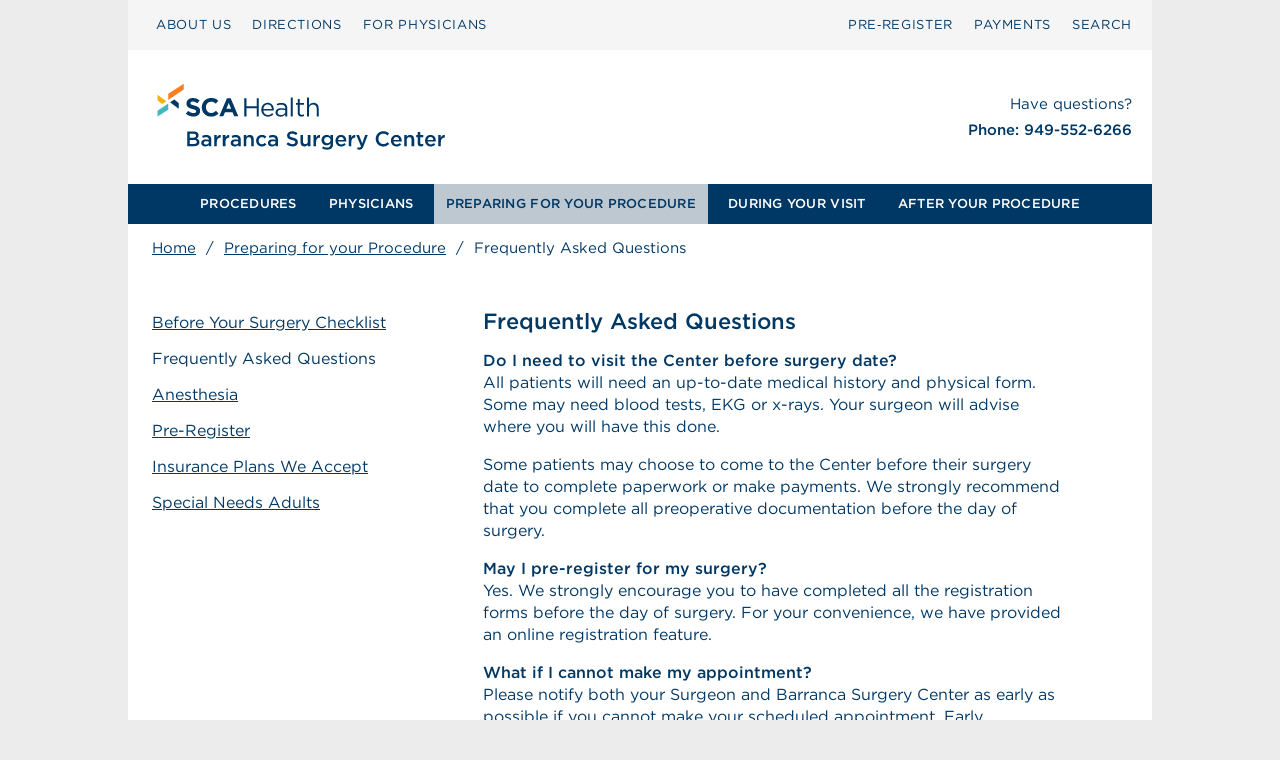

--- FILE ---
content_type: text/html; charset=UTF-8
request_url: https://barrancasurgerycenter.com/preparing-for-your-procedure/frequently-asked-questions/
body_size: 15071
content:
<!DOCTYPE html>
<html lang="en-US">
<head>
    <meta charset="UTF-8">
    <meta name="viewport" content="width=device-width, initial-scale=1">
    <link rel="profile" href="http://gmpg.org/xfn/11">

    <meta name='robots' content='index, follow, max-image-preview:large, max-snippet:-1, max-video-preview:-1' />

	<!-- This site is optimized with the Yoast SEO plugin v23.8 - https://yoast.com/wordpress/plugins/seo/ -->
	<title>Frequently Asked Questions - Barranca Surgery Center</title>
	<link rel="canonical" href="https://barrancasurgerycenter.com/preparing-for-your-procedure/frequently-asked-questions/" />
	<meta property="og:locale" content="en_US" />
	<meta property="og:type" content="article" />
	<meta property="og:title" content="Frequently Asked Questions - Barranca Surgery Center" />
	<meta property="og:description" content="Do I need to visit the Center before surgery date? All patients will need an up-to-date medical history and physical form. Some may need blood tests, EKG or x-rays. Your surgeon will advise where you will have this done. Some patients may choose to come to the Center before their surgery date to complete paperwork [&hellip;]" />
	<meta property="og:url" content="https://barrancasurgerycenter.com/preparing-for-your-procedure/frequently-asked-questions/" />
	<meta property="og:site_name" content="Barranca Surgery Center" />
	<meta property="article:modified_time" content="2022-07-06T18:08:39+00:00" />
	<meta name="twitter:card" content="summary_large_image" />
	<meta name="twitter:label1" content="Est. reading time" />
	<meta name="twitter:data1" content="7 minutes" />
	<script type="application/ld+json" class="yoast-schema-graph">{"@context":"https://schema.org","@graph":[{"@type":"WebPage","@id":"https://barrancasurgerycenter.com/preparing-for-your-procedure/frequently-asked-questions/","url":"https://barrancasurgerycenter.com/preparing-for-your-procedure/frequently-asked-questions/","name":"Frequently Asked Questions - Barranca Surgery Center","isPartOf":{"@id":"https://barrancasurgerycenter.com/#website"},"datePublished":"2017-02-08T15:07:59+00:00","dateModified":"2022-07-06T18:08:39+00:00","inLanguage":"en-US","potentialAction":[{"@type":"ReadAction","target":["https://barrancasurgerycenter.com/preparing-for-your-procedure/frequently-asked-questions/"]}]},{"@type":"WebSite","@id":"https://barrancasurgerycenter.com/#website","url":"https://barrancasurgerycenter.com/","name":"Barranca Surgery Center","description":"SCA Surgery Network Affiliate Site","potentialAction":[{"@type":"SearchAction","target":{"@type":"EntryPoint","urlTemplate":"https://barrancasurgerycenter.com/?s={search_term_string}"},"query-input":{"@type":"PropertyValueSpecification","valueRequired":true,"valueName":"search_term_string"}}],"inLanguage":"en-US"}]}</script>
	<!-- / Yoast SEO plugin. -->


<link rel='dns-prefetch' href='//code.jquery.com' />
<link rel='dns-prefetch' href='//cloud.typography.com' />
<link rel='dns-prefetch' href='//use.fontawesome.com' />
<link rel="alternate" type="application/rss+xml" title="Barranca Surgery Center &raquo; Feed" href="https://barrancasurgerycenter.com/feed/" />
<link rel="alternate" type="application/rss+xml" title="Barranca Surgery Center &raquo; Comments Feed" href="https://barrancasurgerycenter.com/comments/feed/" />
<link rel="alternate" type="application/rss+xml" title="Barranca Surgery Center &raquo; Frequently Asked Questions Comments Feed" href="https://barrancasurgerycenter.com/preparing-for-your-procedure/frequently-asked-questions/feed/" />
<script type="text/javascript">
/* <![CDATA[ */
window._wpemojiSettings = {"baseUrl":"https:\/\/s.w.org\/images\/core\/emoji\/15.0.3\/72x72\/","ext":".png","svgUrl":"https:\/\/s.w.org\/images\/core\/emoji\/15.0.3\/svg\/","svgExt":".svg","source":{"concatemoji":"https:\/\/barrancasurgerycenter.com\/wp-includes\/js\/wp-emoji-release.min.js?ver=6.7"}};
/*! This file is auto-generated */
!function(i,n){var o,s,e;function c(e){try{var t={supportTests:e,timestamp:(new Date).valueOf()};sessionStorage.setItem(o,JSON.stringify(t))}catch(e){}}function p(e,t,n){e.clearRect(0,0,e.canvas.width,e.canvas.height),e.fillText(t,0,0);var t=new Uint32Array(e.getImageData(0,0,e.canvas.width,e.canvas.height).data),r=(e.clearRect(0,0,e.canvas.width,e.canvas.height),e.fillText(n,0,0),new Uint32Array(e.getImageData(0,0,e.canvas.width,e.canvas.height).data));return t.every(function(e,t){return e===r[t]})}function u(e,t,n){switch(t){case"flag":return n(e,"\ud83c\udff3\ufe0f\u200d\u26a7\ufe0f","\ud83c\udff3\ufe0f\u200b\u26a7\ufe0f")?!1:!n(e,"\ud83c\uddfa\ud83c\uddf3","\ud83c\uddfa\u200b\ud83c\uddf3")&&!n(e,"\ud83c\udff4\udb40\udc67\udb40\udc62\udb40\udc65\udb40\udc6e\udb40\udc67\udb40\udc7f","\ud83c\udff4\u200b\udb40\udc67\u200b\udb40\udc62\u200b\udb40\udc65\u200b\udb40\udc6e\u200b\udb40\udc67\u200b\udb40\udc7f");case"emoji":return!n(e,"\ud83d\udc26\u200d\u2b1b","\ud83d\udc26\u200b\u2b1b")}return!1}function f(e,t,n){var r="undefined"!=typeof WorkerGlobalScope&&self instanceof WorkerGlobalScope?new OffscreenCanvas(300,150):i.createElement("canvas"),a=r.getContext("2d",{willReadFrequently:!0}),o=(a.textBaseline="top",a.font="600 32px Arial",{});return e.forEach(function(e){o[e]=t(a,e,n)}),o}function t(e){var t=i.createElement("script");t.src=e,t.defer=!0,i.head.appendChild(t)}"undefined"!=typeof Promise&&(o="wpEmojiSettingsSupports",s=["flag","emoji"],n.supports={everything:!0,everythingExceptFlag:!0},e=new Promise(function(e){i.addEventListener("DOMContentLoaded",e,{once:!0})}),new Promise(function(t){var n=function(){try{var e=JSON.parse(sessionStorage.getItem(o));if("object"==typeof e&&"number"==typeof e.timestamp&&(new Date).valueOf()<e.timestamp+604800&&"object"==typeof e.supportTests)return e.supportTests}catch(e){}return null}();if(!n){if("undefined"!=typeof Worker&&"undefined"!=typeof OffscreenCanvas&&"undefined"!=typeof URL&&URL.createObjectURL&&"undefined"!=typeof Blob)try{var e="postMessage("+f.toString()+"("+[JSON.stringify(s),u.toString(),p.toString()].join(",")+"));",r=new Blob([e],{type:"text/javascript"}),a=new Worker(URL.createObjectURL(r),{name:"wpTestEmojiSupports"});return void(a.onmessage=function(e){c(n=e.data),a.terminate(),t(n)})}catch(e){}c(n=f(s,u,p))}t(n)}).then(function(e){for(var t in e)n.supports[t]=e[t],n.supports.everything=n.supports.everything&&n.supports[t],"flag"!==t&&(n.supports.everythingExceptFlag=n.supports.everythingExceptFlag&&n.supports[t]);n.supports.everythingExceptFlag=n.supports.everythingExceptFlag&&!n.supports.flag,n.DOMReady=!1,n.readyCallback=function(){n.DOMReady=!0}}).then(function(){return e}).then(function(){var e;n.supports.everything||(n.readyCallback(),(e=n.source||{}).concatemoji?t(e.concatemoji):e.wpemoji&&e.twemoji&&(t(e.twemoji),t(e.wpemoji)))}))}((window,document),window._wpemojiSettings);
/* ]]> */
</script>
<style id='wp-emoji-styles-inline-css' type='text/css'>

	img.wp-smiley, img.emoji {
		display: inline !important;
		border: none !important;
		box-shadow: none !important;
		height: 1em !important;
		width: 1em !important;
		margin: 0 0.07em !important;
		vertical-align: -0.1em !important;
		background: none !important;
		padding: 0 !important;
	}
</style>
<link rel='stylesheet' id='wp-block-library-css' href='https://barrancasurgerycenter.com/wp-includes/css/dist/block-library/style.min.css?ver=6.7' type='text/css' media='all' />
<style id='classic-theme-styles-inline-css' type='text/css'>
/*! This file is auto-generated */
.wp-block-button__link{color:#fff;background-color:#32373c;border-radius:9999px;box-shadow:none;text-decoration:none;padding:calc(.667em + 2px) calc(1.333em + 2px);font-size:1.125em}.wp-block-file__button{background:#32373c;color:#fff;text-decoration:none}
</style>
<style id='global-styles-inline-css' type='text/css'>
:root{--wp--preset--aspect-ratio--square: 1;--wp--preset--aspect-ratio--4-3: 4/3;--wp--preset--aspect-ratio--3-4: 3/4;--wp--preset--aspect-ratio--3-2: 3/2;--wp--preset--aspect-ratio--2-3: 2/3;--wp--preset--aspect-ratio--16-9: 16/9;--wp--preset--aspect-ratio--9-16: 9/16;--wp--preset--color--black: #000000;--wp--preset--color--cyan-bluish-gray: #abb8c3;--wp--preset--color--white: #ffffff;--wp--preset--color--pale-pink: #f78da7;--wp--preset--color--vivid-red: #cf2e2e;--wp--preset--color--luminous-vivid-orange: #ff6900;--wp--preset--color--luminous-vivid-amber: #fcb900;--wp--preset--color--light-green-cyan: #7bdcb5;--wp--preset--color--vivid-green-cyan: #00d084;--wp--preset--color--pale-cyan-blue: #8ed1fc;--wp--preset--color--vivid-cyan-blue: #0693e3;--wp--preset--color--vivid-purple: #9b51e0;--wp--preset--gradient--vivid-cyan-blue-to-vivid-purple: linear-gradient(135deg,rgba(6,147,227,1) 0%,rgb(155,81,224) 100%);--wp--preset--gradient--light-green-cyan-to-vivid-green-cyan: linear-gradient(135deg,rgb(122,220,180) 0%,rgb(0,208,130) 100%);--wp--preset--gradient--luminous-vivid-amber-to-luminous-vivid-orange: linear-gradient(135deg,rgba(252,185,0,1) 0%,rgba(255,105,0,1) 100%);--wp--preset--gradient--luminous-vivid-orange-to-vivid-red: linear-gradient(135deg,rgba(255,105,0,1) 0%,rgb(207,46,46) 100%);--wp--preset--gradient--very-light-gray-to-cyan-bluish-gray: linear-gradient(135deg,rgb(238,238,238) 0%,rgb(169,184,195) 100%);--wp--preset--gradient--cool-to-warm-spectrum: linear-gradient(135deg,rgb(74,234,220) 0%,rgb(151,120,209) 20%,rgb(207,42,186) 40%,rgb(238,44,130) 60%,rgb(251,105,98) 80%,rgb(254,248,76) 100%);--wp--preset--gradient--blush-light-purple: linear-gradient(135deg,rgb(255,206,236) 0%,rgb(152,150,240) 100%);--wp--preset--gradient--blush-bordeaux: linear-gradient(135deg,rgb(254,205,165) 0%,rgb(254,45,45) 50%,rgb(107,0,62) 100%);--wp--preset--gradient--luminous-dusk: linear-gradient(135deg,rgb(255,203,112) 0%,rgb(199,81,192) 50%,rgb(65,88,208) 100%);--wp--preset--gradient--pale-ocean: linear-gradient(135deg,rgb(255,245,203) 0%,rgb(182,227,212) 50%,rgb(51,167,181) 100%);--wp--preset--gradient--electric-grass: linear-gradient(135deg,rgb(202,248,128) 0%,rgb(113,206,126) 100%);--wp--preset--gradient--midnight: linear-gradient(135deg,rgb(2,3,129) 0%,rgb(40,116,252) 100%);--wp--preset--font-size--small: 13px;--wp--preset--font-size--medium: 20px;--wp--preset--font-size--large: 36px;--wp--preset--font-size--x-large: 42px;--wp--preset--spacing--20: 0.44rem;--wp--preset--spacing--30: 0.67rem;--wp--preset--spacing--40: 1rem;--wp--preset--spacing--50: 1.5rem;--wp--preset--spacing--60: 2.25rem;--wp--preset--spacing--70: 3.38rem;--wp--preset--spacing--80: 5.06rem;--wp--preset--shadow--natural: 6px 6px 9px rgba(0, 0, 0, 0.2);--wp--preset--shadow--deep: 12px 12px 50px rgba(0, 0, 0, 0.4);--wp--preset--shadow--sharp: 6px 6px 0px rgba(0, 0, 0, 0.2);--wp--preset--shadow--outlined: 6px 6px 0px -3px rgba(255, 255, 255, 1), 6px 6px rgba(0, 0, 0, 1);--wp--preset--shadow--crisp: 6px 6px 0px rgba(0, 0, 0, 1);}:where(.is-layout-flex){gap: 0.5em;}:where(.is-layout-grid){gap: 0.5em;}body .is-layout-flex{display: flex;}.is-layout-flex{flex-wrap: wrap;align-items: center;}.is-layout-flex > :is(*, div){margin: 0;}body .is-layout-grid{display: grid;}.is-layout-grid > :is(*, div){margin: 0;}:where(.wp-block-columns.is-layout-flex){gap: 2em;}:where(.wp-block-columns.is-layout-grid){gap: 2em;}:where(.wp-block-post-template.is-layout-flex){gap: 1.25em;}:where(.wp-block-post-template.is-layout-grid){gap: 1.25em;}.has-black-color{color: var(--wp--preset--color--black) !important;}.has-cyan-bluish-gray-color{color: var(--wp--preset--color--cyan-bluish-gray) !important;}.has-white-color{color: var(--wp--preset--color--white) !important;}.has-pale-pink-color{color: var(--wp--preset--color--pale-pink) !important;}.has-vivid-red-color{color: var(--wp--preset--color--vivid-red) !important;}.has-luminous-vivid-orange-color{color: var(--wp--preset--color--luminous-vivid-orange) !important;}.has-luminous-vivid-amber-color{color: var(--wp--preset--color--luminous-vivid-amber) !important;}.has-light-green-cyan-color{color: var(--wp--preset--color--light-green-cyan) !important;}.has-vivid-green-cyan-color{color: var(--wp--preset--color--vivid-green-cyan) !important;}.has-pale-cyan-blue-color{color: var(--wp--preset--color--pale-cyan-blue) !important;}.has-vivid-cyan-blue-color{color: var(--wp--preset--color--vivid-cyan-blue) !important;}.has-vivid-purple-color{color: var(--wp--preset--color--vivid-purple) !important;}.has-black-background-color{background-color: var(--wp--preset--color--black) !important;}.has-cyan-bluish-gray-background-color{background-color: var(--wp--preset--color--cyan-bluish-gray) !important;}.has-white-background-color{background-color: var(--wp--preset--color--white) !important;}.has-pale-pink-background-color{background-color: var(--wp--preset--color--pale-pink) !important;}.has-vivid-red-background-color{background-color: var(--wp--preset--color--vivid-red) !important;}.has-luminous-vivid-orange-background-color{background-color: var(--wp--preset--color--luminous-vivid-orange) !important;}.has-luminous-vivid-amber-background-color{background-color: var(--wp--preset--color--luminous-vivid-amber) !important;}.has-light-green-cyan-background-color{background-color: var(--wp--preset--color--light-green-cyan) !important;}.has-vivid-green-cyan-background-color{background-color: var(--wp--preset--color--vivid-green-cyan) !important;}.has-pale-cyan-blue-background-color{background-color: var(--wp--preset--color--pale-cyan-blue) !important;}.has-vivid-cyan-blue-background-color{background-color: var(--wp--preset--color--vivid-cyan-blue) !important;}.has-vivid-purple-background-color{background-color: var(--wp--preset--color--vivid-purple) !important;}.has-black-border-color{border-color: var(--wp--preset--color--black) !important;}.has-cyan-bluish-gray-border-color{border-color: var(--wp--preset--color--cyan-bluish-gray) !important;}.has-white-border-color{border-color: var(--wp--preset--color--white) !important;}.has-pale-pink-border-color{border-color: var(--wp--preset--color--pale-pink) !important;}.has-vivid-red-border-color{border-color: var(--wp--preset--color--vivid-red) !important;}.has-luminous-vivid-orange-border-color{border-color: var(--wp--preset--color--luminous-vivid-orange) !important;}.has-luminous-vivid-amber-border-color{border-color: var(--wp--preset--color--luminous-vivid-amber) !important;}.has-light-green-cyan-border-color{border-color: var(--wp--preset--color--light-green-cyan) !important;}.has-vivid-green-cyan-border-color{border-color: var(--wp--preset--color--vivid-green-cyan) !important;}.has-pale-cyan-blue-border-color{border-color: var(--wp--preset--color--pale-cyan-blue) !important;}.has-vivid-cyan-blue-border-color{border-color: var(--wp--preset--color--vivid-cyan-blue) !important;}.has-vivid-purple-border-color{border-color: var(--wp--preset--color--vivid-purple) !important;}.has-vivid-cyan-blue-to-vivid-purple-gradient-background{background: var(--wp--preset--gradient--vivid-cyan-blue-to-vivid-purple) !important;}.has-light-green-cyan-to-vivid-green-cyan-gradient-background{background: var(--wp--preset--gradient--light-green-cyan-to-vivid-green-cyan) !important;}.has-luminous-vivid-amber-to-luminous-vivid-orange-gradient-background{background: var(--wp--preset--gradient--luminous-vivid-amber-to-luminous-vivid-orange) !important;}.has-luminous-vivid-orange-to-vivid-red-gradient-background{background: var(--wp--preset--gradient--luminous-vivid-orange-to-vivid-red) !important;}.has-very-light-gray-to-cyan-bluish-gray-gradient-background{background: var(--wp--preset--gradient--very-light-gray-to-cyan-bluish-gray) !important;}.has-cool-to-warm-spectrum-gradient-background{background: var(--wp--preset--gradient--cool-to-warm-spectrum) !important;}.has-blush-light-purple-gradient-background{background: var(--wp--preset--gradient--blush-light-purple) !important;}.has-blush-bordeaux-gradient-background{background: var(--wp--preset--gradient--blush-bordeaux) !important;}.has-luminous-dusk-gradient-background{background: var(--wp--preset--gradient--luminous-dusk) !important;}.has-pale-ocean-gradient-background{background: var(--wp--preset--gradient--pale-ocean) !important;}.has-electric-grass-gradient-background{background: var(--wp--preset--gradient--electric-grass) !important;}.has-midnight-gradient-background{background: var(--wp--preset--gradient--midnight) !important;}.has-small-font-size{font-size: var(--wp--preset--font-size--small) !important;}.has-medium-font-size{font-size: var(--wp--preset--font-size--medium) !important;}.has-large-font-size{font-size: var(--wp--preset--font-size--large) !important;}.has-x-large-font-size{font-size: var(--wp--preset--font-size--x-large) !important;}
:where(.wp-block-post-template.is-layout-flex){gap: 1.25em;}:where(.wp-block-post-template.is-layout-grid){gap: 1.25em;}
:where(.wp-block-columns.is-layout-flex){gap: 2em;}:where(.wp-block-columns.is-layout-grid){gap: 2em;}
:root :where(.wp-block-pullquote){font-size: 1.5em;line-height: 1.6;}
</style>
<link rel='stylesheet' id='cloud-fonts-css' href='https://cloud.typography.com/713512/6403432/css/fonts.css?ver=6.7' type='text/css' media='all' />
<link rel='stylesheet' id='wpb-fa-css' href='https://use.fontawesome.com/releases/v5.3.1/css/all.css?ver=6.7' type='text/css' media='all' />
<link rel='stylesheet' id='main-css' href='https://barrancasurgerycenter.com/wp-content/themes/scahealth-network/stylesheets/styles.css?ver=1764621719' type='text/css' media='screen' />
<link rel="https://api.w.org/" href="https://barrancasurgerycenter.com/wp-json/" /><link rel="alternate" title="JSON" type="application/json" href="https://barrancasurgerycenter.com/wp-json/wp/v2/pages/105" /><link rel="EditURI" type="application/rsd+xml" title="RSD" href="https://barrancasurgerycenter.com/xmlrpc.php?rsd" />
<meta name="generator" content="WordPress 6.7" />
<link rel='shortlink' href='https://barrancasurgerycenter.com/?p=105' />
<link rel="alternate" title="oEmbed (JSON)" type="application/json+oembed" href="https://barrancasurgerycenter.com/wp-json/oembed/1.0/embed?url=https%3A%2F%2Fbarrancasurgerycenter.com%2Fpreparing-for-your-procedure%2Ffrequently-asked-questions%2F" />
<link rel="alternate" title="oEmbed (XML)" type="text/xml+oembed" href="https://barrancasurgerycenter.com/wp-json/oembed/1.0/embed?url=https%3A%2F%2Fbarrancasurgerycenter.com%2Fpreparing-for-your-procedure%2Ffrequently-asked-questions%2F&#038;format=xml" />
<!-- PIWIK -->
<script type="text/javascript">
(function(window, document, dataLayerName, id) {
window[dataLayerName]=window[dataLayerName]||[],window[dataLayerName].push({start:(new Date).getTime(),event:"stg.start"});var scripts=document.getElementsByTagName('script')[0],tags=document.createElement('script');
var qP=[];dataLayerName!=="dataLayer"&&qP.push("data_layer_name="+dataLayerName);var qPString=qP.length>0?("?"+qP.join("&")):"";
tags.async=!0,tags.src="https://scahealth.containers.piwik.pro/"+id+".js"+qPString,scripts.parentNode.insertBefore(tags,scripts);
!function(a,n,i){a[n]=a[n]||{};for(var c=0;c<i.length;c++)!function(i){a[n][i]=a[n][i]||{},a[n][i].api=a[n][i].api||function(){var a=[].slice.call(arguments,0);"string"==typeof a[0]&&window[dataLayerName].push({event:n+"."+i+":"+a[0],parameters:[].slice.call(arguments,1)})}}(i[c])}(window,"ppms",["tm","cm"]);
})(window, document, 'dataLayer', '5c9e79d2-87a2-4e33-8e1c-80c8e7392569');
</script><link rel="icon" href="https://barrancasurgerycenter.com/wp-content/uploads/sites/126/cropped-SCAHealth-Site-Icon-32x32.png" sizes="32x32" />
<link rel="icon" href="https://barrancasurgerycenter.com/wp-content/uploads/sites/126/cropped-SCAHealth-Site-Icon-192x192.png" sizes="192x192" />
<link rel="apple-touch-icon" href="https://barrancasurgerycenter.com/wp-content/uploads/sites/126/cropped-SCAHealth-Site-Icon-180x180.png" />
<meta name="msapplication-TileImage" content="https://barrancasurgerycenter.com/wp-content/uploads/sites/126/cropped-SCAHealth-Site-Icon-270x270.png" />
        
    
    <style>
        #googlemap iframe {
            border: 0 !important;
            width: 90% !important;
            height: 250px !important;
        }

        .skip-nav {
            float: left;
        }

        .skip-nav:focus {
            visibility: visible
        }

        .skip-nav a {
            position: absolute;
            left: -500px;
            overflow: hidden;
            z-index: 10000;
        }

        .skip-nav a:active,
        .skip-nav a:focus {
            position: absolute;
            top: 0;
            left: 0;
            overflow: visible;
        }
    </style>

    <!-- reCAPTCHA from Google -->
    <script src='https://www.google.com/recaptcha/api.js'></script>

</head>

<body>

<div class="skip-nav">
    <a href="#primary">Skip to main content</a>
</div>

<div class="container">
    <!-- MOBILE HEADER -->
    <div class="mobile-header">
        <div class="mobile-menu-bar">
            
                            <p class="mobile-contact">
                    <a href="tel:949-552-6266" aria-label="Call 949-552-6266">
                        <span>Call </span> 949-552-6266                    </a>
                </p>
            
            <div class="mobile-logo">
                <a href="/">
                    <img src="https://barrancasurgerycenter.com/wp-content/uploads/sites/126/Barranca_Surgery_Center_Logo.svg" alt="Barranca Surgery Center"/>
                </a>
            </div>

            <div class="mobile-nav-wrap">
                <a class="mobile-nav" href="javascript:void(0)">
                    <svg xmlns="http://www.w3.org/2000/svg" width="26" height="26" viewBox="0 0 26 26">
                        <g id="menu">
                            <rect x="4" y="8" width="20" height="2" fill="#043863"/>
                            <rect x="4" y="12" width="20" height="2" fill="#043863"/>
                            <rect x="4" y="16" width="20" height="2" fill="#043863"/>
                        </g>
                    </svg>
                    <span class="mobile-menu-text">MENU</span>
                </a>
            </div>
        </div>
        <div class="mobile-menus" role="navigation">
            <ul id="mobile_menu_primary" class="mobile-menu-primary" role="menubar">
                <li role="menuitem"><a href="/procedures">PROCEDURES</a></li>
                <li role="menuitem"><a href="/physicians">PROVIDERS</a></li>
                <li role="menuitem"><a href="/preparing-for-your-procedure/">PREPARING FOR PROCEDURE</a></li>
                <li role="menuitem"><a href="/during-your-visit">DURING YOUR VISIT</a></li>
                <li role="menuitem"><a href="/after-your-procedure">AFTER YOUR PROCEDURE</a></li>
            </ul>
            <ul id="mobile_menu_secondary" class="mobile-menu-secondary" role="menubar">
                <li role="menuitem"><a href="/about-us">ABOUT US</a></li>
                <li role="menuitem"><a href="/preparing-for-your-procedure/contact-and-directions/">DIRECTIONS</a></li>
                <li role="menuitem"><a href="/for-physicians">FOR PHYSICIANS</a></li>
                                    <li><a style="text-transform: uppercase;" href="/pre-register">Pre&#8209;Register</a></li>
                                <li role="menuitem"><a href="/pay-bill">PAYMENTS</a></li>
                <li role="menuitem"><a href="/?s=">SEARCH</a></li>
            </ul>
        </div>
    </div>
    <!-- // .mobile-header -->


    <!-- SECONDARY MENU -->
    <div class="row secondary-menu">

        <!-- SEARCH -->
        
<div class="searchbox ">
	
	<form role="search" method="get" class="search-form" action="https://barrancasurgerycenter.com/">
	<label for="search-form-696d86efd07cb">
			<span class="screen-reader-text"> Search for:</span>
		</label>
		<input type="search" id="search-form-696d86efd07cb" class="search-field" placeholder="Type and press enter &hellip;" value="" name="s" />

		<span id="search_close" class="search-close">X</span>

		<button type="submit" class="search-submit">GO <!-- &#8594; -->
			<span class="screen-reader-text">Search</span>
		</button>

	</form>
</div>



        <ul class="columns m-column-6 l-column-6 gotham-book">
            <li><a href="/about-us">ABOUT US</a></li>
            <li><a href="/preparing-for-your-procedure/contact-and-directions/">DIRECTIONS</a></li>
            <li><a href="/for-physicians">FOR PHYSICIANS</a></li>
        </ul>
        <ul class="columns m-column-6 l-column-6 gotham-book is-right-aligned">
                            <li><a href="/pre-register">Pre&#8209;Register</a></li>
                        <li><a href="/pay-bill">PAYMENTS</a></li>
            <li><a id="search_link" href="javascript:void(0)">SEARCH</a></li>
        </ul>
    </div>
    <!-- // .secondary-menu -->

    <!-- BRANDING HEADER (logo and contact info) -->
    <header class="row branding-header">
        <div class="columns m-column-7 l-column-7 header-logo has-flex-center">
            <a href="/">
                <img src="https://barrancasurgerycenter.com/wp-content/uploads/sites/126/Barranca_Surgery_Center_Logo.svg" alt="Barranca Surgery Center"/>
            </a>
        </div>
        <div class="columns m-column-5 l-column-5 header-contact-info has-flex-center">
            <div>
                <p class="emphasized">Have questions?</p>

                <!-- phone coming from sidebar and text-widget -->
                                    
<p>Phone: 949-552-6266</p>
                
                <!-- email coming from sidebar and text-widget -->
                                                
            </div>
        </div>
    </header>
    <!-- // .branding-header -->

    <!-- PRIMARY MENU -->

    <ul class="primary-menu gotham-medium" role="menu">

        <li role="menuitem"><a                     href="/procedures">PROCEDURES</a></li>

        <li role="menuitem"><a                     href="/physicians">PHYSICIANS</a></li>

        <li role="menuitem"><a class='set-menu-active'                    href="/preparing-for-your-procedure">PREPARING FOR YOUR PROCEDURE</a>
        </li>

        <li role="menuitem"><a                     href="/during-your-visit">DURING YOUR VISIT</a></li>

        <li role="menuitem"><a                     href="/after-your-procedure">AFTER YOUR PROCEDURE</a></li>

    </ul>
    <!-- // .primary-menu -->


    <!-- plugin: yoast seo advanced: breadcrumbs -->
<ul id="breadcrumbs" class="breadcrumbs"><li><span><span><a href="https://barrancasurgerycenter.com/">Home</a></span> / <span><a href="https://barrancasurgerycenter.com/preparing-for-your-procedure/">Preparing for your Procedure</a></span> / <span class="breadcrumb_last" aria-current="page">Frequently Asked Questions</span></span></li></ul>
    <!--<pre>page-process-guide</pre>-->

    <div id="primary" class="content-area">
        <div id="main" class="site-main">

            <div class="row content process-content">
                <div class="columns m-column-4 l-column-4">

                    <ul class="contentnav">
                        <li class="page_item page-item-101"><a href="https://barrancasurgerycenter.com/preparing-for-your-procedure/before-your-surgery/">Before Your Surgery Checklist</a></li>
<li class="page_item page-item-105 current_page_item"><a href="https://barrancasurgerycenter.com/preparing-for-your-procedure/frequently-asked-questions/" aria-current="page">Frequently Asked Questions</a></li>
<li class="page_item page-item-117"><a href="https://barrancasurgerycenter.com/preparing-for-your-procedure/anesthesia/">Anesthesia</a></li>
<li class="page_item page-item-109"><a href="https://barrancasurgerycenter.com/preparing-for-your-procedure/pre-register/">Pre-Register</a></li>
<li class="page_item page-item-107"><a href="https://barrancasurgerycenter.com/preparing-for-your-procedure/insurance-plans-we-accept/">Insurance Plans We Accept</a></li>
<li class="page_item page-item-103"><a href="https://barrancasurgerycenter.com/preparing-for-your-procedure/special-needs-adults/">Special Needs Adults</a></li>
                    </ul> <!-- .contentnav -->

                    
                        
                </div><!-- .columns -->

                
<!-- <p>content-process-guide template</p> -->
	
<div class="columns m-column-7 l-column-7">
	<header class="entry-header">
		<h1>Frequently Asked Questions</h1>	</header><!-- .entry-header -->



	<div class="entry-content">
		<p><strong>Do I need to visit the Center before surgery date?</strong><br />
All patients will need an up-to-date medical history and physical form. Some may need blood tests, EKG or x-rays. Your surgeon will advise where you will have this done.</p>
<p>Some patients may choose to come to the Center before their surgery date to complete paperwork or make payments. We strongly recommend that you complete all preoperative documentation before the day of surgery.</p>
<p><strong>May I pre-register for my surgery?</strong><br />
Yes. We strongly encourage you to have completed all the registration forms before the day of surgery. For your convenience, we have provided an online registration feature.</p>
<p><strong>What if I cannot make my appointment?</strong><br />
Please notify both your Surgeon and Barranca Surgery Center as early as possible if you cannot make your scheduled appointment. Early notification can help us better accommodate you and other patients.</p>
<p><strong>What should I wear?</strong><br />
Please wear comfortable clothing. Button-down shirts or blouses are best. Wear comfortable shoes. Leave all jewelry at home, including body-piercing jewelry. If you wear contact lenses, you will probably have to remove them for the surgery, so consider bringing your glasses. If you have to wear your contacts, please bring contact solution and contacts case. Please do not wear any make-up as this can hide certain clinical signs. Please remove all body piercings.</p>
<p><strong>Why must I refrain from eating and/or drinking prior to surgery?</strong><br />
You refrain from eating and/or drinking prior to surgery in order to prevent the risks of aspirating gastric contents during your surgery. This complication is very serious and you need to strictly abide by our recommendations. This has nothing to do with nausea and vomiting after your surgery as some think.</p>
<p>We have very clear policies as to specific times before surgery when you must refrain from eating and/or drinking. These are all based on safety standards. Please note that the standards have been revised recently. We believe that the fasting time should be as short as possible before your surgery. You will not improve your safety by not eating or drinking longer than necessary; in fact, at times you may complicate things a bit.</p>
<p><strong>Should I take my usual daily medication?</strong><br />
We generally request that you take your medication before leaving home. Diabetic medications will be individualized. We will usually hold diabetic medicines and manage your sugar at the Center. You should be contacted before your surgery leaving no doubts in your mind as to which medications you should take. Please bring all your medications with you.</p>
<p>People using inhalers must bring them to the Center on the day of surgery.</p>
<p>Some medications will be stopped for the surgery, particularly diabetes medication and blood thinners. You should bring these medications with you the day of surgery. Please call us with any questions you may have.</p>
<p><strong>May I continue my herbal medications?</strong><br />
Herbal medications may have harmful effects on the surgery. Many of these remedies may effect your clotting mechanism and interfere with the anesthetic agents. (The list of drugs and their side effects are too great for this site.) We generally request that you stop these medications two weeks before surgery. Please remember to mention these remedies when being asked about medication.</p>
<p><strong>Who may accompany me?</strong><br />
Currently due COVID we are not allowing any visitors.</p>
<p><strong>Will I receive sedation before going into the operating room?</strong><br />
We will individualize each patient&#8217;s care.</p>
<p><strong>Will I be contacted before my surgery?</strong><br />
Yes. We call each patient before the surgery to gather information and hopefully answer any of your questions. Preoperative instructions will be given by the nurse who calls you. You can also call the Center directly with any questions.</p>
<p><strong>Should I bathe and wash my hair before leaving home?</strong><br />
Yes. You can comfortably take a shower, bathe, brush your teeth, etc. Please do not use make up, hair spray, nail polish or toiletries. These may interfere with the anesthesia monitoring and possibly hide clinical signs from the anesthesiologist.</p>
<p><strong>What should I do if I am not feeling well?</strong><br />
If you are not feeling well, please contact your surgeon immediately. During normal business hours, you can call the Center for advice. There are some surgeries which are safer if delayed when you are sick. We need to know specific details to make the decision. Please do not delay in contacting your surgeon or the Center.</p>
<p><strong>What should I do if I started my menstrual cycle?</strong><br />
This will not affect most surgical procedures. There are a few specific gynecological procedures which may be impacted by menstruation. Call us if you have any questions at (949) 552-6266.</p>
<p><strong>What should I do if I believe that I am pregnant?</strong><br />
It is very important for us to be aware of this possibility. Only essential surgery is done on pregnant patients. If there is any doubt please contact us immediately.</p>
<p><strong>May I drive home?</strong><br />
Any patient receiving anesthesia should not drive until the next day. A patient receiving sedation for a procedure needs a ride home. The few patients who have procedures performed under local anesthesia alone could possibly drive home.</p>
<p>We would strongly recommend that all patients have a ride home and will be received by a responsible adult when they arrive home. Patients will not be allowed to drive, walk or take public transportation after sedation or anesthesia. Please make the appropriate arrangements.</p>
<p><strong>May I speak to my anesthesiologist before the surgery?</strong><br />
All patients will be seen by the anesthesiologist on the day of surgery prior to entering the operating room. Sufficient time should be spent to answer any questions you may have. If you need to speak to the anesthesiologist before the day of surgery, you are welcome to call the Center and we will arrange for you to speak with an anesthesiologist. We can also arrange a preoperative interview if you desire. You could also email your questions.</p>
<p><strong>What if I have special needs?</strong><br />
We will make every effort to accommodate any special need you may have. We strongly encourage you to call the Surgery Center in advance so that we can properly prepare to make you comfortable. Do not hesitate to call and suggest anything that may make your day easier.</p>
<p><strong>Should I bring my special needs equipment?</strong><br />
Yes. Please bring any walkers, post-op crutches, hearing aids, etc.</p>
<p><strong>What must I bring with me on the day of surgery?</strong></p>
<ul>
<li>Bring case for eyeglasses or contacts</li>
<li>Bring insurance identification cards, driver&#8217;s license, completed billing forms, copayments</li>
<li>Bring all medication</li>
<li>Make sure you have a ride home and someone to care for you at home</li>
<li>Wear comfortable, loose fitting clothing</li>
<li>Leave all jewelry and valuables at home</li>
</ul>
<p><strong>How will my pain be managed?</strong><br />
The management of your pain is of great importance to us. We need to inform and prepare you for each step of the process. This education will begin with our first contact. You will be repeatedly asked to rate your pain from a numerical scale called the Visual Analog Pain Scale. Using the results of our communication we will alter the therapy as needed in order to assure your comfort.</p>
<p>The management of your pain will be taken very seriously. We will often use a combination of different modalities to help make you comfortable, choosing from oral medications, intravenous medications, nerve blocks, injection of local anesthetic during the surgery, etc. Prior to the surgery, the management of your pain should be discussed with both your anesthesiologist and surgeon. Please feel free to bring up any concerns or fears you may have. Remember that information on pain management gives you the appropriate expectations and hence a smoother, more comfortable recovery.</p>
<p><strong>May I request what type of anesthesia I will receive?</strong><br />
Yes, in certain situations. Some operations can be performed using a choice of different anesthetic types. Your anesthesiologist will discuss available options with you after reviewing your medical history. Your preference will be discussed so that the most appropriate anesthetic plan is made.</p>
<p><strong>Will I receive any sedatives before surgery?</strong><br />
You and your anesthesiologist will develop an anesthetic care plan. You will usually receive a mild sedative in the preoperative area before going into the operating room.</p>
<p><strong>What are the risks of anesthesia?</strong><br />
All operations and all anesthetics have risks and they are dependent upon many factors including the type of surgery and the medical condition of the patient. Most patients operated on in surgery centers are of the healthier group of patients, and in these circumstances serious complications, while they can occur, are fortunately very rare.</p>
<p><strong>Why must I refrain from eating and/or drinking prior to surgery?</strong><br />
You refrain from eating and/or drinking prior to surgery in order to prevent the risks of aspirating gastric contents during your surgery. This complication is very serious and you need to strictly abide by our recommendations. This has nothing to do with nausea and vomiting after your surgery as some think.</p>
<p>We have very clear policies as to specific times before surgery when you must refrain from eating and/or drinking. These are all based on safety standards. Please note that the standards have been revised recently. We believe that the fasting time should be as short as possible before your surgery. You will not improve your safety by not eating or drinking longer than necessary; in fact, at times you may complicate things a bit.</p>
	</div><!-- .entry-content -->

		
</div><!-- .columns .m-column-7 .l-column-7 -->

            </div><!-- .row .content -->
        </div><!-- #main -->
    </div><!-- #primary -->



<footer>
    <div class="footer-branding">
        <div class="logo">
            <section class="">
                <a href="/" aria-label="menuitem">
                    <svg id="footer-logo" xmlns="http://www.w3.org/2000/svg" viewBox="0 0 338 115">
                        <g id="footer-logo" data-name="footer-logo">
                            <g id="sparkle">
                                <polygon points="51.919 56.929 51.919 46.52 77.943 29.857 77.943 39.466 51.919 56.929"
                                         style="fill:#f78021"/>
                                <polygon points="48.404 59.217 33.805 48.309 33.812 57.852 41.446 63.892 48.404 59.217"
                                         style="fill:#f2b411"/>
                                <polygon points="51.819 63.087 51.819 73.497 33.845 84.808 33.845 75.2 51.819 63.087"
                                         style="fill:#42b8bf"/>
                                <polygon points="54.899 60.992 69.565 72.044 69.489 62.436 61.867 56.325 54.899 60.992"
                                         style="fill:#fff"/>
                            </g>
                            <path id="sca-health"
                                  d="M104.3847,79.5943a8.2113,8.2113,0,0,1-2.2757,2.9386,10.2509,10.2509,0,0,1-3.4842,1.815,15.1454,15.1454,0,0,1-4.4877.6265,20.0356,20.0356,0,0,1-6.7852-1.1885,17.945,17.945,0,0,1-6.05-3.6516l3.9326-4.7106a19.7482,19.7482,0,0,0,4.2568,2.68,11.3748,11.3748,0,0,0,4.7754.9941,5.8145,5.8145,0,0,0,3.22-.7565,2.3805,2.3805,0,0,0,1.1452-2.0961v-.086a2.6215,2.6215,0,0,0-.2384-1.1455,2.4138,2.4138,0,0,0-.91-.929A9.5734,9.5734,0,0,0,95.62,73.22q-1.1922-.4313-3.0982-.9076a37.749,37.749,0,0,1-4.16-1.253,11.6981,11.6981,0,0,1-3.1627-1.7071,6.8977,6.8977,0,0,1-2.015-2.528,8.7764,8.7764,0,0,1-.7151-3.76v-.0865a8.7718,8.7718,0,0,1,.7724-3.7381,8.5129,8.5129,0,0,1,2.1683-2.8738,9.7408,9.7408,0,0,1,3.333-1.8583,13.3917,13.3917,0,0,1,4.271-.6482,18.0948,18.0948,0,0,1,6.1151.994,17.7508,17.7508,0,0,1,5.1212,2.8521l-3.4574,5.0133a21.9777,21.9777,0,0,0-3.9758-2.1825,10.1652,10.1652,0,0,0-3.89-.8,4.71,4.71,0,0,0-2.9171.7561,2.2982,2.2982,0,0,0-.9722,1.88v.0865a2.7216,2.7216,0,0,0,.2816,1.275,2.5442,2.5442,0,0,0,1.0181.9721,9.566,9.566,0,0,0,2.0152.8214q1.278.3887,3.2283.9076a31.113,31.113,0,0,1,4.0947,1.361,11.4492,11.4492,0,0,1,3.0332,1.8151,6.9291,6.9291,0,0,1,1.863,2.485A8.4352,8.4352,0,0,1,105.2,75.51v.0865A9.365,9.365,0,0,1,104.3847,79.5943Zm29.1655,2.312a14.1213,14.1213,0,0,1-6.0071,2.7876,19.6991,19.6991,0,0,1-3.9759.367,15.6622,15.6622,0,0,1-6.18-1.21,14.9143,14.9143,0,0,1-8.1679-8.2542,15.9337,15.9337,0,0,1-1.1668-6.0936v-.0865a15.7733,15.7733,0,0,1,1.1668-6.0717,15.6116,15.6116,0,0,1,3.2411-4.97,15.0236,15.0236,0,0,1,4.97-3.3709,16.174,16.174,0,0,1,6.3961-1.2317,20.0324,20.0324,0,0,1,3.8678.3457,16.1651,16.1651,0,0,1,3.1764.9508,13.8209,13.8209,0,0,1,2.6363,1.4693,17.8733,17.8733,0,0,1,2.247,1.9015l-4.2351,4.8836a16.0266,16.0266,0,0,0-3.6086-2.5066,9.1872,9.1872,0,0,0-4.1271-.9077,8.4348,8.4348,0,0,0-3.522.7348,8.3451,8.3451,0,0,0-2.7876,2.031,9.472,9.472,0,0,0-1.815,3.0036A10.2039,10.2039,0,0,0,115.01,69.33v.0865a10.375,10.375,0,0,0,.6483,3.6735,9.6157,9.6157,0,0,0,1.7935,3.0251,8.3154,8.3154,0,0,0,6.3311,2.8091,9.2687,9.2687,0,0,0,4.3864-.9506,17.0245,17.0245,0,0,0,3.5653-2.593l4.2354,4.2781A21.9306,21.9306,0,0,1,133.55,81.9063Zm28.9112,2.6361-2.7658-6.7851h-12.792l-2.7658,6.7851h-6.785L150.3176,54.075h6.1367l12.965,30.4674ZM153.3,62.07,149.28,71.88h8.0382Zm29.5648,8.9431V84.6263H179.45V54.3749h3.414V67.8154h17.459v-13.44h3.4141V84.6263h-3.4141V71.013Zm29.3,6.8932a7.7653,7.7653,0,0,0,1.7715,2.377,7.4693,7.4693,0,0,0,2.42,1.4691,7.9993,7.9993,0,0,0,2.8091.497,8.5694,8.5694,0,0,0,3.9971-.8641,11.8558,11.8558,0,0,0,3.0471-2.29l2.0741,1.8581A13.6537,13.6537,0,0,1,224.4378,84a11.3532,11.3532,0,0,1-5.3586,1.145,11.1662,11.1662,0,0,1-4.3216-.8425,10.759,10.759,0,0,1-3.5539-2.377,11.3438,11.3438,0,0,1-2.42-3.6951,12.2687,12.2687,0,0,1-.8976-4.7536,12.9117,12.9117,0,0,1,.7995-4.5592,11.4507,11.4507,0,0,1,2.2256-3.7166,10.3923,10.3923,0,0,1,3.3925-2.485,10.7821,10.7821,0,0,1,8.7082.0215,9.6747,9.6747,0,0,1,3.2846,2.5281,11.0247,11.0247,0,0,1,2.031,3.76,15.1031,15.1031,0,0,1,.6915,4.6241v.4751a4.0516,4.0516,0,0,1-.0434.562H211.3A9.1952,9.1952,0,0,0,212.1646,77.9062Zm13.44-5.6831a11.4779,11.4779,0,0,0-.6235-2.8952,7.6969,7.6969,0,0,0-1.374-2.42,6.65,6.65,0,0,0-2.1481-1.664,6.5652,6.5652,0,0,0-2.9424-.6266,6.3015,6.3015,0,0,0-2.7067.5835,7.0536,7.0536,0,0,0-2.19,1.5986,8.4074,8.4074,0,0,0-1.5466,2.3986,10.1918,10.1918,0,0,0-.7732,3.0251Zm12.3469-6.85a20.1546,20.1546,0,0,0-3.1765,1.1885l-.994-2.7226a22.2657,22.2657,0,0,1,3.76-1.3615,17.3506,17.3506,0,0,1,4.3653-.497q4.58,0,7.0441,2.2691t2.4635,6.72V84.6263h-3.198v-3.371a10.938,10.938,0,0,1-3.1331,2.6795,9.5685,9.5685,0,0,1-4.9486,1.167,10.898,10.898,0,0,1-3.0468-.4325,8.2928,8.2928,0,0,1-2.6795-1.318,6.74,6.74,0,0,1-1.9015-2.1821,6.275,6.275,0,0,1-.7131-3.0685,6.8212,6.8212,0,0,1,.6915-3.1331,6.192,6.192,0,0,1,1.9666-2.269,9.4316,9.4316,0,0,1,3.025-1.3831,14.7471,14.7471,0,0,1,3.8679-.475,23.85,23.85,0,0,1,3.76.259,27.3539,27.3539,0,0,1,3.1116.6915v-.778a5.74,5.74,0,0,0-1.75-4.5591,7.2006,7.2006,0,0,0-4.9047-1.5341A13.37,13.37,0,0,0,237.9517,65.3734Zm-1.0646,9.1837a4.0322,4.0322,0,0,0-1.68,3.414,3.87,3.87,0,0,0,.4527,1.9016,4.3907,4.3907,0,0,0,1.2272,1.4045,5.5984,5.5984,0,0,0,1.7875.8856,7.3934,7.3934,0,0,0,2.1329.3025,9.1049,9.1049,0,0,0,2.9067-.4536,7.7387,7.7387,0,0,0,2.37-1.2534,5.9379,5.9379,0,0,0,1.5935-1.9012,5.1509,5.1509,0,0,0,.5813-2.442v-2.16q-1.25-.3454-2.8641-.6485a20.2089,20.2089,0,0,0-3.683-.3025A7.9644,7.9644,0,0,0,236.8871,74.5571Zm20.5118,10.0692V53.0786h3.3276V84.6263Zm14.9955-6.3527a3.5,3.5,0,0,0,1.037,2.8956,4.2582,4.2582,0,0,0,2.7226.821,6.7144,6.7144,0,0,0,3.2415-.778v2.8521a7.4619,7.4619,0,0,1-1.837.7135,9.2389,9.2389,0,0,1-2.1825.2375,8.7716,8.7716,0,0,1-2.5062-.346,5.1448,5.1448,0,0,1-2.01-1.102,5.0781,5.0781,0,0,1-1.3181-1.9661,7.9125,7.9125,0,0,1-.475-2.8955V65.2224h-3.1116V62.2833h3.1116V55.5419h3.3276v6.7414h7.0872v2.9391h-7.0872Zm15.5139,6.3527h-3.3276V53.0786h3.3276V66.1729a10.5185,10.5185,0,0,1,2.9386-3.09,8.0231,8.0231,0,0,1,4.7106-1.2746,9.4331,9.4331,0,0,1,3.6086.648,7.4834,7.4834,0,0,1,2.68,1.8366,8.1014,8.1014,0,0,1,1.6855,2.831,10.7817,10.7817,0,0,1,.5835,3.63V84.6263h-3.328V71.575a7.19,7.19,0,0,0-1.599-4.9266,5.78,5.78,0,0,0-4.5807-1.815,7.0459,7.0459,0,0,0-2.658.497,6.1986,6.1986,0,0,0-2.1391,1.426,6.4431,6.4431,0,0,0-1.4045,2.2256,7.9083,7.9083,0,0,0-.497,2.8525Z"
                                  style="fill:#fff"/>
                        </g>
                    </svg>
                </a>
            </section>
        </div>
    </div>

    <div class="footer-content" role="navigation">

        <div class="address footer-item">
            <div class="address">
                                    <span class="footer-affiliate-name">Barranca Surgery Center</span><p>3500 Barranca Pkwy<br />
Irvine, CA 92606<br />
(949) 552-6266<br />
<a href="https://goo.gl/maps/xFexZrdVwM62">Get Directions</a></p>
                            </div>
        </div>

        <!-- dynamic walker -->

        <div class="links footer-item">
            <ul class="site-links">
                                    <!-- https://barrancasurgerycenter.com/wp-content/uploads/sites/126/SurpriseBilling.pdf-->
                    <li><a href="https://barrancasurgerycenter.com/wp-content/uploads/sites/126/SurpriseBilling.pdf"
                           aria-label="Download Surprise Billing PDF"
                           title="Download Surprise Billing PDF">Surprise Billing<i class="far fa-lg fa-fw fa-file-pdf"><span
                                        class="hidden">PDF</span></i></a></li>
                
                                    <li><a href="/patient-rights">Patient Rights</a></li>
                
                <li><a href="/patient-privacy-notice">Patient Privacy Notice</a></li>

                
                <li><a href="/website-accessibility">Website Accessibility</a></li>
                <li><a href="/website-privacy-policy">Website Privacy Policy</a></li>
                <li><a href="/terms-and-conditions">Terms and Conditions</a></li>
                <li><a href="https://sca.health">SCA Health</a></li>
            </ul>

            <!-- add the social footer menu that you registered in the functions.php -->
            <ul id="menu-social-links" class="footer-social-icons"><li id="menu-item-1085"><a target="_blank" href="https://twitter.com/SCA__Health" class="footer-twitter menu-item menu-item-type-custom menu-item-object-custom menu-item-yo-1085 footer-social-icon"><span class="hidden">we are on twitter</span></a></li>
<li id="menu-item-1086"><a target="_blank" href="https://www.facebook.com/SCAHealth" class="footer-facebook menu-item menu-item-type-custom menu-item-object-custom menu-item-yo-1086 footer-social-icon"><span class="hidden">we are on facebook</span></a></li>
<li id="menu-item-1485"><a href="https://www.linkedin.com/company/scahealth/" class="footer-linkedin menu-item menu-item-type-custom menu-item-object-custom menu-item-yo-1485 footer-social-icon"><span class="hidden">we are on linkedin</span></a></li>
</ul>        </div>

        <div class="mission footer-item">

                            <p>
                    SCA Health is a national surgical solutions provider committed to improving healthcare in America.
                    SCA Health is the partner of choice for surgical care.
                </p>
                <div>
                    <a class="btn-blue" href="/physicians">Find a Physician</a>

                                                <a class="btn-blue" href="https://careers.sca.health/jobs">Find a Job</a>
                                        </div>
            
        </div>

    </div>

                <p role="contentinfo" class="copyright">© 2026 Barranca Surgery Center, a
                physician-owned facility.</p>
        
</footer>

</div> <!-- .container opened in html-header -->

<script type="text/javascript" src="https://code.jquery.com/jquery-3.6.4.min.js?ver=3.6.4" id="jquery-js"></script>

<script>

    // show search form
    var search_box = document.querySelector(".searchbox");
    var search_link = document.querySelector("#search_link");
    var search_field = document.querySelector(".search-field");
    var search_close = document.querySelector("#search_close");

    search_link.addEventListener('click', function (event) {
        search_box.style.display = "block";
        search_field.value = '';
    });

    search_field.addEventListener("blur", function (event) {
        search_field.style.display = "none";
    });
    search_field.addEventListener("blur", function (event) {
        search_field.style.display = "block";
    });

    search_field.addEventListener("focus", function (event) {
        event.target.style.background = "#ECECEC";
        search_box.style.display = "block";
    }, true);

    search_close.addEventListener('click', function (event) {
        search_field.style.background = "";
        search_box.style.display = "none";
        search_field.value = '';
    });

    var mobile_nav = document.querySelector(".mobile-nav");
    var mobile_menu_text = document.querySelector(".mobile-menu-text");
    var mobile_menus = document.querySelector(".mobile-menus");

    mobile_nav.addEventListener('click', function (evt) {

        if (mobile_nav.className === "mobile-nav") {

            mobile_nav.className += " toggle-mobile-nav";
            mobile_menu_text.innerHTML = "CLOSE";

            mobile_menus.className += " mobile-menus-open";

        } else {
            mobile_nav.className = "mobile-nav";
            mobile_menu_text.innerHTML = "MENU";

            mobile_menus.className = " mobile-menus";
        }
    }, true);

    // 2022-05 you can remove the following, if you re-do the heroes??
    // You are going to need to get the page to know if the hero needs the following:
    let cur_page_is_home;
    let cur_page_is_landing;
    let cur_page_is_head;

    
    
    // console.log("~~~~> ", cur_page_is_landing);
    // console.log("~~~~> ", cur_page_is_home);
    // console.log("~~~~> ", cur_page_is_head);

    let svgImg;
    let svgContainer;
    if (cur_page_is_home != null) {

        svgContainer = document.querySelector("#svgContainer");
        svgImg = document.querySelector("#heroSVGImage");

        function setSVGContainer() {
            svgImg.getBoundingClientRect();
            let rect = svgImg.getBoundingClientRect();
            // console.log("~~~~> ", rect);
            svgContainer.style.height = rect.height + "px";
        }

    }

    if (cur_page_is_landing != null) {

        svgContainer = document.querySelector("#svgContainer");
        svgImg = document.querySelector("#contentHeroSVGImage");

        function setSVGContainer() {
            svgImg.getBoundingClientRect();
            let rect = svgImg.getBoundingClientRect();
            svgContainer.style.height = rect.height + "px";
        }

        // setSVGContainer();
        // window.addEventListener("resize", setSVGContainer);
    }

</script>
</body> <!-- closing body -->
</html>


--- FILE ---
content_type: image/svg+xml
request_url: https://barrancasurgerycenter.com/wp-content/uploads/sites/126/Barranca_Surgery_Center_Logo.svg
body_size: 14385
content:
<?xml version="1.0" encoding="UTF-8"?>
<svg id="Barranca_x5F_Surgery_x5F_Center_x5F_Logo" xmlns="http://www.w3.org/2000/svg" width="550" height="110" viewBox="0 0 550 110">
  <g>
    <path d="M56.0991,70.6309h6.2812c1.6006,0,2.8608.4404,3.6611,1.2402.6201.6201.9399,1.3799.9399,2.3203v.04c0,1.6807-.96,2.5811-2.0005,3.1211,1.6406.5596,2.7808,1.5,2.7808,3.4004v.04c0,2.501-2.0605,3.8408-5.1812,3.8408h-6.4814v-14.0029ZM61.8804,76.5322c1.5806,0,2.6406-.6201,2.6406-1.9004v-.04c0-1.1006-.8804-1.7803-2.4604-1.7803h-3.541v3.7207h3.3608ZM62.6006,82.4531c1.6802,0,2.7007-.6602,2.7007-1.9199v-.04c0-1.1807-.9404-1.8809-2.8809-1.8809h-3.9009v3.8408h4.0811Z" style="fill: #003865;"/>
    <path d="M76.6206,84.6338v-1.2998c-.7202.8594-1.8208,1.5195-3.4209,1.5195-2.0005,0-3.7607-1.1396-3.7607-3.2607v-.04c0-2.3398,1.8203-3.46,4.2808-3.46,1.2803,0,2.1006.1797,2.9204.4395v-.2002c0-1.46-.9199-2.2598-2.6001-2.2598-1.1807,0-2.0605.2598-3.021.6602l-.6602-1.9404c1.1602-.5205,2.3008-.8809,4.021-.8809,3.1206,0,4.6411,1.6406,4.6411,4.4609v6.2617h-2.4004ZM76.6802,80.2129c-.6201-.2402-1.48-.4199-2.4204-.4199-1.52,0-2.4204.6201-2.4204,1.6396v.04c0,1.001.9004,1.5605,2.0405,1.5605,1.6001,0,2.8003-.9004,2.8003-2.2207v-.5996Z" style="fill: #003865;"/>
    <path d="M81.7988,74.0713h2.4204v2.3809c.6602-1.5801,1.8804-2.6611,3.7407-2.5811v2.5605h-.1401c-2.1201,0-3.6006,1.3809-3.6006,4.1816v4.0205h-2.4204v-10.5625Z" style="fill: #003865;"/>
    <path d="M89.959,74.0713h2.4204v2.3809c.6602-1.5801,1.8804-2.6611,3.7407-2.5811v2.5605h-.1401c-2.1201,0-3.6006,1.3809-3.6006,4.1816v4.0205h-2.4204v-10.5625Z" style="fill: #003865;"/>
    <path d="M104.5801,84.6338v-1.2998c-.7202.8594-1.8208,1.5195-3.4209,1.5195-2.0005,0-3.7607-1.1396-3.7607-3.2607v-.04c0-2.3398,1.8203-3.46,4.2808-3.46,1.2803,0,2.1006.1797,2.9209.4395v-.2002c0-1.46-.9204-2.2598-2.6006-2.2598-1.1807,0-2.0605.2598-3.021.6602l-.6602-1.9404c1.1606-.5205,2.3008-.8809,4.021-.8809,3.1206,0,4.6411,1.6406,4.6411,4.4609v6.2617h-2.4004ZM104.6396,80.2129c-.6201-.2402-1.48-.4199-2.4204-.4199-1.52,0-2.4204.6201-2.4204,1.6396v.04c0,1.001.9004,1.5605,2.0405,1.5605,1.6001,0,2.8003-.9004,2.8003-2.2207v-.5996Z" style="fill: #003865;"/>
    <path d="M109.7583,74.0713h2.4204v1.6406c.6802-1,1.6602-1.8604,3.3008-1.8604,2.3804,0,3.7607,1.6006,3.7607,4.0605v6.7217h-2.4204v-6.001c0-1.6406-.8203-2.5811-2.2607-2.5811-1.4004,0-2.3804.9805-2.3804,2.6211v5.9609h-2.4204v-10.5625Z" style="fill: #003865;"/>
    <path d="M121.478,79.4131v-.04c0-3.001,2.3203-5.5215,5.481-5.5215,2.0005,0,3.2407.7402,4.2207,1.8203l-1.5,1.6201c-.7402-.7803-1.5205-1.3203-2.7407-1.3203-1.7603,0-3.0405,1.5205-3.0405,3.3613v.04c0,1.8799,1.3003,3.4004,3.1606,3.4004,1.1401,0,1.9805-.54,2.7407-1.3203l1.46,1.4404c-1.04,1.1602-2.2603,1.9805-4.3208,1.9805-3.1406,0-5.4609-2.4609-5.4609-5.4609Z" style="fill: #003865;"/>
    <path d="M139.8394,84.6338v-1.2998c-.7202.8594-1.8208,1.5195-3.4209,1.5195-2.0005,0-3.7607-1.1396-3.7607-3.2607v-.04c0-2.3398,1.8203-3.46,4.2808-3.46,1.2803,0,2.1006.1797,2.9204.4395v-.2002c0-1.46-.9199-2.2598-2.6001-2.2598-1.1807,0-2.0605.2598-3.021.6602l-.6602-1.9404c1.1602-.5205,2.3008-.8809,4.021-.8809,3.1206,0,4.6411,1.6406,4.6411,4.4609v6.2617h-2.4004ZM139.8989,80.2129c-.6201-.2402-1.48-.4199-2.4204-.4199-1.52,0-2.4204.6201-2.4204,1.6396v.04c0,1.001.9004,1.5605,2.0405,1.5605,1.6001,0,2.8003-.9004,2.8003-2.2207v-.5996Z" style="fill: #003865;"/>
    <path d="M150.2578,82.5938l1.48-1.7607c1.3403,1.1602,2.6807,1.8203,4.4209,1.8203,1.5205,0,2.481-.7002,2.481-1.7607v-.04c0-1-.5605-1.54-3.1606-2.1396-2.981-.7207-4.6611-1.6006-4.6611-4.1816v-.04c0-2.4004,2.0005-4.0605,4.7808-4.0605,2.0405,0,3.6611.6201,5.0811,1.7607l-1.3203,1.8604c-1.2603-.9404-2.5205-1.4404-3.8008-1.4404-1.4399,0-2.2803.7402-2.2803,1.6602v.04c0,1.0801.6401,1.5605,3.3208,2.2002,2.9604.7207,4.501,1.7803,4.501,4.1016v.04c0,2.6201-2.0605,4.1807-5.001,4.1807-2.1406,0-4.1611-.7402-5.8413-2.2402Z" style="fill: #003865;"/>
    <path d="M163.4976,80.793v-6.7217h2.4204v6.002c0,1.6396.8203,2.5801,2.2603,2.5801,1.4004,0,2.3809-.9805,2.3809-2.6201v-5.9619h2.4204v10.5625h-2.4204v-1.6406c-.6802,1-1.6606,1.8604-3.3008,1.8604-2.3804,0-3.7607-1.5996-3.7607-4.0605Z" style="fill: #003865;"/>
    <path d="M175.9175,74.0713h2.4204v2.3809c.6602-1.5801,1.8804-2.6611,3.7407-2.5811v2.5605h-.1401c-2.1201,0-3.6006,1.3809-3.6006,4.1816v4.0205h-2.4204v-10.5625Z" style="fill: #003865;"/>
    <path d="M184.0571,86.6143l.8999-1.8203c1.1206.7002,2.3208,1.1201,3.7607,1.1201,2.1606,0,3.3408-1.1201,3.3408-3.2402v-.8203c-.8799,1.1396-1.9805,1.9404-3.7207,1.9404-2.4805,0-4.8013-1.8408-4.8013-4.9414v-.04c0-3.1211,2.3408-4.9609,4.8013-4.9609,1.7803,0,2.8804.8203,3.7007,1.8008v-1.5811h2.4204v8.4023c0,1.7803-.46,3.1006-1.3403,3.9805-.96.96-2.4404,1.4199-4.3408,1.4199-1.7402,0-3.3604-.4395-4.7207-1.2598ZM192.0786,78.8525v-.04c0-1.7402-1.4204-2.9209-3.1006-2.9209s-3.0005,1.1602-3.0005,2.9014v.04c0,1.7402,1.3403,2.9199,3.0005,2.9199,1.6802,0,3.1006-1.2002,3.1006-2.9004Z" style="fill: #003865;"/>
    <path d="M196.7974,79.3926v-.04c0-3.0205,2.1401-5.501,5.1606-5.501,3.3608,0,5.0615,2.6406,5.0615,5.6807,0,.2207-.02.4404-.04.6807h-7.7617c.2598,1.7207,1.48,2.6807,3.0405,2.6807,1.1802,0,2.0205-.4404,2.8608-1.2607l1.4199,1.2607c-1,1.2002-2.3804,1.9805-4.3208,1.9805-3.0605,0-5.4209-2.2207-5.4209-5.4814ZM204.6187,78.6123c-.1597-1.5605-1.0801-2.7803-2.6807-2.7803-1.48,0-2.5205,1.1396-2.7402,2.7803h5.4209Z" style="fill: #003865;"/>
    <path d="M209.3569,74.0713h2.4204v2.3809c.6602-1.5801,1.8804-2.6611,3.7407-2.5811v2.5605h-.1401c-2.1201,0-3.6006,1.3809-3.6006,4.1816v4.0205h-2.4204v-10.5625Z" style="fill: #003865;"/>
    <path d="M217.1763,87.2539l.8203-1.7998c.4399.2402.9199.4004,1.4204.4004.6802,0,1.1001-.3008,1.5-1.2207l-4.4009-10.5625h2.5806l3.0005,7.8418,2.7407-7.8418h2.5205l-4.2007,10.8623c-.8403,2.1611-1.7803,2.9609-3.481,2.9609-1.02,0-1.7603-.2402-2.5005-.6406Z" style="fill: #003865;"/>
    <path d="M234.8955,77.6719v-.04c0-3.9805,2.981-7.2412,7.2217-7.2412,2.5806,0,4.1406.9004,5.481,2.1807l-1.5801,1.8203c-1.1201-1.04-2.3208-1.7402-3.9209-1.7402-2.6807,0-4.6211,2.2002-4.6211,4.9414v.0391c0,2.7412,1.9404,4.9814,4.6211,4.9814,1.7202,0,2.8203-.7002,4.021-1.8203l1.5801,1.6006c-1.4604,1.5205-3.0605,2.4805-5.6812,2.4805-4.0811,0-7.1216-3.1807-7.1216-7.2021Z" style="fill: #003865;"/>
    <path d="M249.3159,79.3926v-.04c0-3.0205,2.1401-5.501,5.1606-5.501,3.3608,0,5.0615,2.6406,5.0615,5.6807,0,.2207-.02.4404-.04.6807h-7.7617c.2598,1.7207,1.48,2.6807,3.0405,2.6807,1.1802,0,2.0205-.4404,2.8608-1.2607l1.4199,1.2607c-1,1.2002-2.3804,1.9805-4.3208,1.9805-3.0605,0-5.4209-2.2207-5.4209-5.4814ZM257.1372,78.6123c-.1597-1.5605-1.0801-2.7803-2.6807-2.7803-1.48,0-2.5205,1.1396-2.7402,2.7803h5.4209Z" style="fill: #003865;"/>
    <path d="M261.8755,74.0713h2.4204v1.6406c.6802-1,1.6602-1.8604,3.3008-1.8604,2.3804,0,3.7607,1.6006,3.7607,4.0605v6.7217h-2.4204v-6.001c0-1.6406-.8203-2.5811-2.2607-2.5811-1.4004,0-2.3804.9805-2.3804,2.6211v5.9609h-2.4204v-10.5625Z" style="fill: #003865;"/>
    <path d="M274.6753,81.7129v-5.5605h-1.3403v-2.0811h1.3403v-2.9004h2.4204v2.9004h2.8408v2.0811h-2.8408v5.1807c0,.9404.4795,1.3203,1.2998,1.3203.54,0,1.0205-.1201,1.501-.3604v1.9805c-.6006.3408-1.2803.54-2.1807.54-1.7803,0-3.0405-.7803-3.0405-3.1006Z" style="fill: #003865;"/>
    <path d="M281.6943,79.3926v-.04c0-3.0205,2.1406-5.501,5.1611-5.501,3.3604,0,5.0615,2.6406,5.0615,5.6807,0,.2207-.0205.4404-.04.6807h-7.7617c.2598,1.7207,1.4795,2.6807,3.04,2.6807,1.1807,0,2.0205-.4404,2.8613-1.2607l1.4199,1.2607c-1,1.2002-2.3809,1.9805-4.3213,1.9805-3.0605,0-5.4209-2.2207-5.4209-5.4814ZM289.5156,78.6123c-.1592-1.5605-1.0801-2.7803-2.6807-2.7803-1.4795,0-2.5205,1.1396-2.7402,2.7803h5.4209Z" style="fill: #003865;"/>
    <path d="M294.2539,74.0713h2.4209v2.3809c.6602-1.5801,1.8799-2.6611,3.7402-2.5811v2.5605h-.1396c-2.1201,0-3.6006,1.3809-3.6006,4.1816v4.0205h-2.4209v-10.5625Z" style="fill: #003865;"/>
  </g>
  <g id="SCA_Health_logo">
    <polygon id="wedge-o" points="38.239 40.6487 38.239 34.7646 52.9488 25.3459 52.9488 30.7775 38.239 40.6487" style="fill: #f78021;"/>
    <polygon id="wedge-y" points="36.2518 41.9417 28 35.7761 28.0039 41.17 32.319 44.5843 36.2518 41.9417" style="fill: #f2b411;"/>
    <polygon id="wedge-t" points="38.1822 44.1294 28.0222 50.976 28.0222 56.4071 38.1822 50.0135 38.1822 44.1294" style="fill: #42b8bf;"/>
    <polygon id="wedge-b" points="39.9234 42.945 48.2131 49.1921 48.1701 43.761 43.8621 40.307 39.9234 42.945" style="fill: #003865;"/>
    <path id="sca-health" d="M67.8949,53.46c-.3077.6594-.7363,1.2132-1.2863,1.661-.5504.448-1.2069.79-1.9694,1.026-.763.2359-1.6085.3541-2.5367.3541-1.3031,0-2.5814-.224-3.8353-.6718-1.2542-.4475-2.3939-1.1359-3.4198-2.0641l2.2229-2.6627c.7817.6351,1.5837,1.14,2.4062,1.5146.8221.3748,1.7222.5619,2.6993.5619.7817,0,1.3882-.1425,1.8199-.4276.4314-.2846.6474-.6798.6474-1.1848v-.0486c0-.2444-.045-.46-.1348-.6475-.0901-.187-.2615-.3622-.5144-.5251-.2531-.1627-.6043-.3257-1.0531-.4887-.4492-.1625-1.0329-.3335-1.7513-.513-.8657-.2114-1.6492-.4478-2.3516-.7083-.7022-.2603-1.2981-.5821-1.7878-.9649-.4901-.3826-.8696-.8589-1.1389-1.429-.2695-.5699-.4043-1.2784-.4043-2.1254v-.0489c0-.7817.1455-1.4859.4366-2.113.2913-.6267.6997-1.1684,1.2256-1.6244.526-.4558,1.1539-.8062,1.884-1.0504.7298-.2443,1.5348-.3664,2.4142-.3664,1.2539,0,2.4062.1874,3.4566.5619,1.0504.3748,2.0153.9122,2.8947,1.6121l-1.9542,2.8338c-.7657-.521-1.5145-.9321-2.2473-1.2337-.7329-.3011-1.4657-.4519-2.1986-.4519s-1.2824.1428-1.6489.4274c-.3664.2853-.5496.6395-.5496,1.0627v.0489c0,.277.053.5171.1592.7207.106.2038.2977.387.5755.5495.2775.1632.6573.3177,1.1391.4643.4816.1464,1.0897.3174,1.8248.513.8652.2282,1.6366.4848,2.3145.7693.6775.2851,1.2489.6271,1.7145,1.026.4653.3994.8164.8674,1.0531,1.4047.2367.5375.3554,1.1809.3554,1.9298v.0489c0,.8469-.1538,1.6-.461,2.2596ZM84.3806,54.7668c-.4726.3748-.9893.6961-1.5512.9649-.5619.2685-1.1768.4724-1.8443.6108-.6679.1382-1.4168.2075-2.2473.2075-1.2542,0-2.4185-.2282-3.4932-.684-1.0748-.4558-2.0031-1.0787-2.7849-1.8687-.7816-.7898-1.3924-1.7221-1.832-2.7969-.4398-1.0748-.6595-2.2229-.6595-3.4444v-.0489c0-1.2213.2198-2.3652.6595-3.432.4396-1.0666,1.0504-2.0031,1.832-2.8092.7817-.8062,1.7181-1.4413,2.8092-1.9054,1.0909-.4642,2.2962-.6963,3.6154-.6963.7977,0,1.5268.0653,2.1863.1954.6595.1305,1.258.3095,1.7954.5374.5374.2283,1.034.505,1.4902.8305.4557.3259.8794.684,1.2702,1.0748l-2.3939,2.7604c-.6679-.6025-1.3477-1.0748-2.0397-1.4168-.6924-.3422-1.4698-.5131-2.3328-.5131-.7168,0-1.3802.1388-1.9909.4153-.6108.277-1.1359.6596-1.5757,1.1481-.4396.4887-.7816,1.0547-1.026,1.6978-.2442.6436-.3664,1.3314-.3664,2.0641v.0489c0,.7329.1222,1.4253.3664,2.0765.2443.6516.5821,1.2213,1.0138,1.7099.4312.4887.9526.8756,1.5634,1.1605.6106.2851,1.2824.4274,2.0153.4274.9771,0,1.8034-.179,2.4794-.5373.6756-.358,1.3474-.8467,2.0153-1.4657l2.394,2.4182c-.4398.4726-.8958.8958-1.3679,1.2704ZM100.7226,56.2569l-1.5634-3.8353h-7.2307l-1.5634,3.8353h-3.8352l7.3283-17.2217h3.4687l7.3284,17.2217h-3.9329ZM95.5439,43.5543l-2.2718,5.5452h4.5436l-2.2718-5.5452ZM112.2553,48.6094v7.6949h-1.9298v-17.0995h1.9298v7.5972h9.8686v-7.5972h1.9298v17.0995h-1.9298v-7.6949h-9.8686ZM128.8172,52.5058c.2603.5295.5942.9771,1.0014,1.3436.4069.3663.8632.6433,1.3682.8304.5045.1875,1.034.2809,1.5878.2809.8793,0,1.6323-.1625,2.2594-.4884.6268-.3257,1.2008-.7574,1.7223-1.2947l1.1724,1.0503c-.6351.7168-1.3599,1.2911-2.174,1.7223-.8146.4312-1.824.6472-3.029.6472-.8635,0-1.6776-.1588-2.4428-.4762-.7657-.3177-1.4353-.7654-2.0089-1.3436-.574-.5779-1.0298-1.274-1.3679-2.0886-.3383-.8141-.5074-1.7099-.5074-2.687,0-.9119.1506-1.771.4519-2.577.3011-.8063.7207-1.5063,1.258-2.1008.5375-.5945,1.1765-1.0627,1.9176-1.4047.7409-.342,1.5511-.513,2.4306-.513.9282,0,1.7588.1751,2.4917.5251.7329.3505,1.3516.8267,1.8566,1.429.5045.6027.8873,1.311,1.1481,2.1254.2603.8143.3909,1.6854.3909,2.6138v.2685c0,.0978-.0085.2038-.0246.3177h-9.991c.0649.684.2279,1.2908.4887,1.8199ZM136.4143,49.2934c-.0489-.5696-.1661-1.1152-.3524-1.6365-.1861-.521-.4449-.9773-.7766-1.3679-.332-.3909-.7367-.7044-1.2142-.9406-.4777-.2359-1.032-.3541-1.6632-.3541-.5504,0-1.0605.1099-1.5299.3298-.4694.2196-.882.5212-1.238.9036-.3563.3828-.6475.8348-.8742,1.3558-.2267.5215-.3726,1.0914-.4371,1.7099h8.0857ZM143.3934,45.4216c-.6108.171-1.2093.395-1.7955.6718l-.5619-1.5389c.7-.3257,1.4083-.5821,2.1251-.7696.7166-.187,1.5393-.2809,2.4675-.2809,1.726,0,3.0535.4276,3.9817,1.2826s1.3925,2.1215,1.3925,3.7985v7.7192h-1.8077v-1.9055c-.4398.5704-1.0303,1.0748-1.771,1.5146-.7414.4398-1.6734.6596-2.7972.6596-.5863,0-1.1603-.0817-1.7222-.2444-.5619-.1625-1.0668-.4111-1.5146-.745-.448-.3335-.8061-.745-1.0748-1.2334-.2685-.4887-.403-1.0666-.403-1.7345s.1301-1.258.3909-1.771c.2603-.513.6309-.9406,1.1116-1.2826.4801-.342,1.0503-.6022,1.7099-.7817.6594-.179,1.3882-.2685,2.1863-.2685.8143,0,1.5226.0489,2.1254.1464.6022.0978,1.1884.2284,1.7588.3909v-.4398c0-1.1395-.3298-1.9989-.9895-2.577-.6594-.5779-1.5839-.8671-2.7724-.8671-.7494,0-1.4294.0854-2.0399.2564ZM142.7916,50.6127c-.6331.4724-.9496,1.1157-.9496,1.9298,0,.4072.0851.7657.2559,1.0748.17.3094.4013.574.6937.7939.2921.2199.6288.387,1.0104.5006.3815.1143.7833.171,1.2056.171.584,0,1.1318-.0854,1.643-.2564.5115-.171.9578-.4069,1.3395-.7085.3811-.3011.6815-.6594.9007-1.0746.2192-.4154.3286-.8754.3286-1.3803v-1.2213c-.4709-.1301-1.0106-.2525-1.6189-.3666-.6088-.1136-1.3027-.171-2.0818-.171-1.1848,0-2.0941.2364-2.727.7085ZM154.3858,56.3043v-17.8323h1.8809v17.8323h-1.8809ZM162.862,52.7135c0,.7817.1953,1.3273.5862,1.6367s.9038.4641,1.5389.4641c.3257,0,.6309-.0326.916-.0978.2848-.0649.5901-.179.9163-.342v1.6121c-.3262.1795-.6718.3138-1.0384.4033-.3663.0893-.7779.1343-1.2337.1343-.5049,0-.9771-.0652-1.4166-.1956-.4398-.1301-.8185-.3376-1.1361-.6229-.3174-.2846-.566-.6553-.745-1.1113-.1793-.4558-.2685-1.0016-.2685-1.6367v-7.6214h-1.7588v-1.6613h1.7588v-3.8106h1.8809v3.8106h4.006v1.6613h-4.006v7.3772ZM171.6312,56.3043h-1.8809v-17.8323h1.8809v7.4015c.4232-.684.9771-1.266,1.661-1.7466.684-.4801,1.5715-.7205,2.6627-.7205.7654,0,1.445.1221,2.0397.3663.5945.2444,1.0994.5906,1.5146,1.0381.4152.4483.7329.9814.9527,1.6002.2199.619.3298,1.303.3298,2.0519v7.8413h-1.8811v-7.3772c0-1.1726-.3014-2.1008-.9038-2.7848s-1.4655-1.026-2.5892-1.026c-.5375,0-1.0381.0939-1.5024.2809-.4641.1873-.8671.4561-1.2091.8061-.342.3505-.6069.7696-.7939,1.258-.1873.4887-.2809,1.026-.2809,1.6124v7.2305Z" style="fill: #003865;"/>
  </g>
</svg>